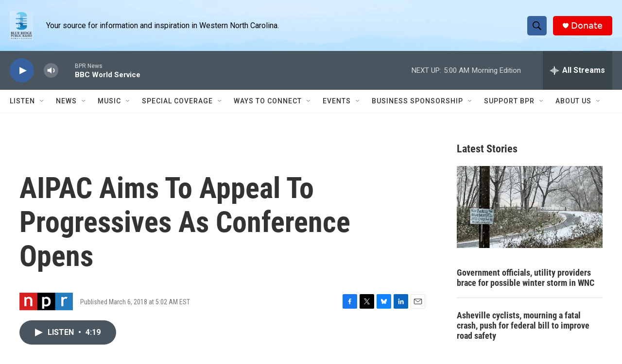

--- FILE ---
content_type: text/html; charset=utf-8
request_url: https://www.google.com/recaptcha/api2/aframe
body_size: 249
content:
<!DOCTYPE HTML><html><head><meta http-equiv="content-type" content="text/html; charset=UTF-8"></head><body><script nonce="LqEdxft-IJ_KNIQcT51TpQ">/** Anti-fraud and anti-abuse applications only. See google.com/recaptcha */ try{var clients={'sodar':'https://pagead2.googlesyndication.com/pagead/sodar?'};window.addEventListener("message",function(a){try{if(a.source===window.parent){var b=JSON.parse(a.data);var c=clients[b['id']];if(c){var d=document.createElement('img');d.src=c+b['params']+'&rc='+(localStorage.getItem("rc::a")?sessionStorage.getItem("rc::b"):"");window.document.body.appendChild(d);sessionStorage.setItem("rc::e",parseInt(sessionStorage.getItem("rc::e")||0)+1);localStorage.setItem("rc::h",'1768982055756');}}}catch(b){}});window.parent.postMessage("_grecaptcha_ready", "*");}catch(b){}</script></body></html>